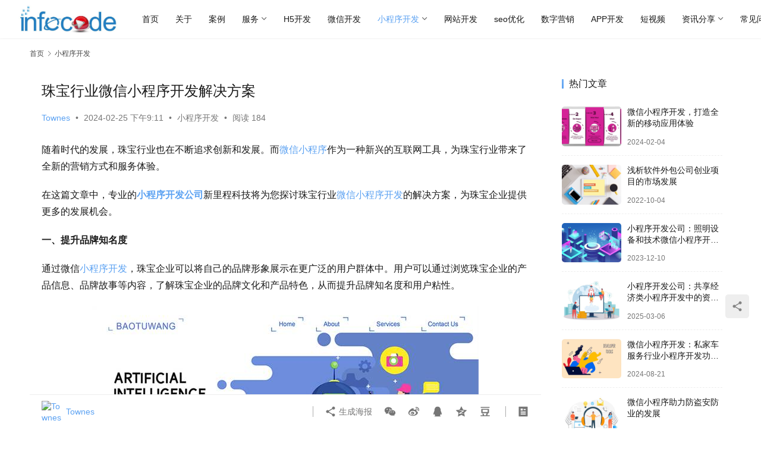

--- FILE ---
content_type: text/html
request_url: https://www.infocoding.cn/wp-content/plugins/magicpost/assets/img/wb_svg.html?v=1.1.3
body_size: 3781
content:
<svg xmlns="http://www.w3.org/2000/svg" aria-hidden="true" overflow="hidden" style="position:absolute;width:0;height:0"><defs><symbol id="wbsico-magicpost-baidu" viewBox="0 0 32 26"><g fill="none" fill-rule="evenodd"><path fill="#06A7FF" d="M7.7 9.85A8.42 8.42 0 0 1 16 0a8.43 8.43 0 0 1 8.29 9.85A7.77 7.77 0 0 1 32 17.64a7.77 7.77 0 0 1-13.28 5.46 1.94 1.94 0 0 1 0-2.72 1.92 1.92 0 0 1 2.8.08 3.92 3.92 0 1 0 .14-5.76l-.07.06-.22.22-.15.15-7.92 7.96A7.77 7.77 0 0 1 0 17.64a7.77 7.77 0 0 1 7.7-7.79zm.06 11.72a3.92 3.92 0 1 0-.02-7.84 3.92 3.92 0 0 0 .02 7.84zm8.23-8.55a4.57 4.57 0 1 0-.01-9.14 4.57 4.57 0 0 0 .01 9.14z"/><path fill="#FF436A" d="m20.53 8.88-.01-.22a1.94 1.94 0 1 1 3.87.25 8.4 8.4 0 0 1-16.8-.25 1.94 1.94 0 1 1 3.88.22 4.56 4.56 0 0 0 9.06 0z"/></g></symbol><symbol id="wbsico-magicpost-aliyun" viewBox="0 0 16 16"><path fill="#446DFF" d="M14.18 9.11a.32.32 0 0 1-.24-.38A6.73 6.73 0 0 0 .89 5.56v.02a7.79 7.79 0 0 0 4.86 9.32A7.84 7.84 0 0 0 15.88 10a.4.4 0 0 0-.13-.43.4.4 0 0 0-.14-.07l-1.44-.39Zm-7.04 3.36a5 5 0 0 1-3.57-6.15 4 4 0 0 1 7.8 1.74.37.37 0 0 0 .27.43l1.36.36a.3.3 0 0 1 .2.4 5.05 5.05 0 0 1-6.06 3.22Z" fill-rule="evenodd"/></symbol><symbol id="wbsico-magicpost-local" viewBox="0 0 24 24"><g fill-rule="evenodd"><path d="M13.5 13.5V0h-3v13.5H6l6 6 6-6z"/><path d="M22.5 24h-21a1.5 1.5 0 0 1-1.49-1.69l1.5-12A1.5 1.5 0 0 1 3.01 9h4.5v3H4.32L3.2 21h17.6l-1.12-9H16.5V9H21c.76 0 1.4.56 1.49 1.31l1.5 12A1.5 1.5 0 0 1 22.5 24"/></g></symbol><symbol id="wbsico-magicpost-confirm" viewBox="0 0 18 18"><path d="M7.88 12.82 4.04 9l1.57-1.57 2.25 2.25 4.5-4.5 1.58 1.57-6.08 6.08zM9 0C4.05 0 0 4.05 0 9s4.05 9 9 9 9-4.05 9-9-4.05-9-9-9z"/></symbol><symbol id="wbsico-magicpost-download" viewBox="0 0 25 18"><path d="M12.7 14.82 7.42 9.53h4.24V5.3h2.11v4.23H18l-5.3 5.3zm8.34-7.32a9 9 0 0 0-17.78.3v.03a5.3 5.3 0 0 0 2 10.17h14.86a5.3 5.3 0 0 0 .95-10.5h-.03z"/></symbol><symbol id="wbsico-magicpost-xunlei" viewBox="0 0 16 15"><g clip-path="url(#clipXuilei)"><path fill="#649BFA" d="M16 8.3A18 18 0 0 0 11 7l.7-1.1-.7.4.7-.7.7-1.5-.6.2.8-.8a13.7 13.7 0 0 1 .6-1.3l-.3.1.6-.5 1-1.6c.3-.3 0-.2 0-.1-3 1.2-5.5 3-7.6 5.2l-1.1-.8a2.8 2.8 0 0 0-2.1-.3c-1 .4-3.3.4-3.6.4-.1 0-.2.2.1.2 1.5 0 3 .3 3.2.5l.2.6v1.5c0 1.4 1 2.4 1.2 2.6 1.2.8 2.5 1.5 3.8 2 .7.2 1.5 1.6 2.4 2.3l-.8-3.2-.5-1.2a5.3 5.3 0 0 0 2-.3l-.4-.2h.9l.8-.2-.3-.2h.7a13 13 0 0 1 .6-.2l-.3-.1h.5a14.1 14.1 0 0 1 1.8-.4z"/></g><defs><clipPath id="clipXuilei"><path fill="#fff" d="M0 0h16v14.3H0z"/></clipPath></defs></symbol><symbol id="wbsico-magicpost-magnet" viewBox="0 0 16 16"><g fill="#0566C7" clip-path="url(#clipMagnet)"><path d="m15.2 8-2.5-2.4-.3-.1h-.3l-5 5.1c-.6.6-1.6.6-2.2 0-.6-.6-.7-1.6 0-2.2l5-5v-.7L7.3.2a.5.5 0 0 0-.7 0l-5 5a6 6 0 0 0 8.5 8.5l5-5 .1-.3-.1-.4zM6 3.2 7.6 5l-.6.6L5.3 4l.7-.7zm6.3 7.7-1.6-1.6.6-.7 1.7 1.6-.7.7z"/><path d="M15.1.2a.5.5 0 0 1 .8.5l-2.4 3.7-.7-1.7-1.6 2.2c-.2.2-.5.2-.7.1a.5.5 0 0 1-.1-.6L13 .7l.7 1.6L15 .2z"/></g><defs><clipPath id="clipMagnet"><path fill="#fff" d="M0 0h16v15.5H0z"/></clipPath></defs></symbol><symbol id="wbsico-magicpost-close" viewBox="0 0 18 18"><path fill-rule="evenodd" d="M17.61.39a1.24 1.24 0 0 0-1.8 0L9 7.2 2.19.39C1.67-.13.9-.13.39.39s-.52 1.28 0 1.8L7.2 9 .39 15.81a1.24 1.24 0 0 0 0 1.8c.25.26.51.39.9.39s.64-.13.9-.39L9 10.8l6.81 6.81c.26.26.65.39.9.39s.65-.13.9-.39c.52-.51.52-1.28 0-1.8L10.8 9l6.81-6.81c.52-.52.52-1.29 0-1.8z"/></symbol><symbol id="wbsico-magicpost-donate" viewBox="0 0 9 18"><path fill-rule="evenodd" d="M5.63 8.1V4.61c.67.23 1.12.9 1.12 1.58S7.2 7.3 7.88 7.3 9 6.86 9 6.2a3.8 3.8 0 0 0-3.38-3.83V1.12C5.63.45 5.17 0 4.5 0S3.37.45 3.37 1.12v1.24A3.8 3.8 0 0 0 0 6.2c0 2.35 1.8 3.25 3.38 3.7v3.49c-.68-.23-1.13-.9-1.13-1.58S1.8 10.7 1.12 10.7 0 11.14 0 11.8a3.8 3.8 0 0 0 3.38 3.83v1.24c0 .67.45 1.12 1.12 1.12s1.13-.45 1.13-1.12v-1.24A3.88 3.88 0 0 0 9 11.8c0-2.36-1.8-3.26-3.38-3.7zM2.25 6.19c0-.79.45-1.35 1.13-1.58v2.93c-.8-.34-1.13-.68-1.13-1.35zm3.38 7.2v-2.93c.78.34 1.12.68 1.12 1.35 0 .79-.45 1.35-1.13 1.58z"/></symbol><symbol id="wbsico-magicpost-like" viewBox="0 0 16 16"><path fill-rule="evenodd" d="M13.3 6H9V2c0-1.5-.8-2-2-2-.3 0-.6.2-.6.5L4 8v8h8.6c1.3 0 2.4-1 2.6-2.3l.8-4.6c.1-.8-.1-1.6-.6-2.1-.5-.7-1.3-1-2.1-1M0 8h2v8H0z"/></symbol><symbol id="wbsico-magicpost-share" viewBox="0 0 14 16"><path fill-rule="evenodd" d="M11 6a3 3 0 1 0-3-2.4l-3 2A3 3 0 0 0 3 5a3 3 0 0 0 0 6 3 3 0 0 0 1.9-.7l3.2 2-.1.7a3 3 0 1 0 3-3 3 3 0 0 0-1.9.7L6 8.7a3 3 0 0 0 0-1.3l3.2-2A3 3 0 0 0 11 6"/></symbol><symbol id="wbsico-magicpost-qq" viewBox="0 0 32 32"><path fill="var(--color1, #00b6f7)" d="M16 0C7.163 0 0 7.163 0 16s7.163 16 16 16 16-7.163 16-16S24.837 0 16 0zm7.09 19.908a11.686 11.686 0 0 1-1.463 2.655l.023-.032a2.17 2.17 0 0 1 1.52 2.029v.002s.06 1.636-3.54 1.523c0 0-2.54-.2-3.3-1.269h-.66c-.76 1.072-3.3 1.269-3.3 1.269-3.6.113-3.54-1.523-3.54-1.523a2.168 2.168 0 0 1 1.505-2.027l.015-.004a11.565 11.565 0 0 1-1.412-2.544l-.028-.079c-2.25 3.639-2.02-.508-2.02-.508a7.824 7.824 0 0 1 2.189-4.06l.001-.001c-.25-2.229.68-2.624.68-2.624.19-6.893 6.12-6.773 6.24-6.769s6.05-.124 6.24 6.769c0 0 .93.395.68 2.623a7.796 7.796 0 0 1 2.181 4.012l.009.05s.23 4.147-2.02.508z"/></symbol><symbol id="wbsico-magicpost-weibo" viewBox="0 0 32 32"><path fill="var(--color2, #e45c62)" d="M14.54 15.879c-3.18.146-5.75 1.851-5.75 3.977s2.57 3.718 5.75 3.569 5.76-2.137 5.76-4.26-2.58-3.432-5.76-3.286zm2.17 5.346a3.715 3.715 0 0 1-4.797.848l.017.009a1.663 1.663 0 0 1-.86-1.432v-.001a3 3 0 0 1 2.823-3.371h.007c3.21-.373 3.78 2.689 2.81 3.946zm-3.67-1.594c-.557.062-.99.516-1.02 1.077v.003a.872.872 0 0 0 1.086.773l-.006.001a1.16 1.16 0 0 0 1.079-1.02l.001-.005a.923.923 0 0 0-1.147-.828l.006-.001zm1.52-.413a.48.48 0 0 0-.139.612l-.001-.003a.372.372 0 0 0 .56.051.492.492 0 0 0 .169-.612l.001.003a.385.385 0 0 0-.59-.052zM16 0C7.163 0 0 7.163 0 16s7.163 16 16 16 16-7.163 16-16S24.837 0 16 0zm7.14 20.574c-1.31 2.786-5.63 4.142-8.84 3.89-3.04-.239-6.96-1.251-7.37-4.937v-.047c0-1.45.534-2.775 1.416-3.789l-.006.007s2.33-3.252 5.04-4.179 3.03.639 3.03 1.562c-.15.784-.42 1.245.6.928 0 0 2.67-1.237 3.77-.14.258.309.415.711.415 1.149 0 .354-.102.685-.279.963l.004-.007s-.36.408.39.554a2.684 2.684 0 0 1 1.823 4.058l.007-.011zm-2.63-7.7a.527.527 0 0 1-.001-1.05h.001a2.362 2.362 0 0 1 2.876 2.926l.004-.017v.056a.53.53 0 0 1-1.05-.083s.52-2.349-1.83-1.83zm5.53 2.81.001.028a.625.625 0 0 1-.745.614l.004.001a.7.7 0 0 1-.76-.684v-.001c.009-.267.064-.518.155-.75l-.005.015a3.38 3.38 0 0 0-.238-2.551l.009.019a4.027 4.027 0 0 0-3.796-1.87l.016-.001c-.197.071-.43.129-.67.164l-.02.002a.768.768 0 0 1-.216-1.499l.005-.001a.502.502 0 0 1 .085-.043l.005-.002a6.58 6.58 0 0 1 2.662-.019l-.042-.007c2.02.473 4.8 2.428 3.55 6.59z"/></symbol><symbol id="wbsico-magicpost-weixin" viewBox="0 0 32 32"><path fill="var(--color3, #68c313)" d="M18.11 15.987a.774.774 0 0 0-.73.755v.001c.043.374.35.663.729.678h.001a.744.744 0 1 0-.005-1.433l.005-.001zm-2.4-3.52a.867.867 0 0 0 .941-.864l-.001-.05v.002l.002-.063a.854.854 0 0 0-.946-.849h.004a.984.984 0 0 0-1.069.909v.003a1.001 1.001 0 0 0 1.073.912h-.003zM16 0C7.163 0 0 7.163 0 16s7.163 16 16 16 16-7.163 16-16S24.837 0 16 0zm-3.02 20.054a8.547 8.547 0 0 1-2.64-.435l.06.017-2.64 1.33.76-2.242c-1.715-1.031-2.865-2.849-2.95-4.941v-.012c0-3.545 3.34-6.256 7.41-6.256 3.59 0 6.8 2.137 7.43 5.161a3.677 3.677 0 0 0-.707-.078H19.7a6.06 6.06 0 0 0-6.28 5.856v.01c.005.558.081 1.096.22 1.608l-.01-.044a5.385 5.385 0 0 1-.545.027l-.11-.001h.005zm10.87 2.554.52 1.877-1.98-1.121c-.657.192-1.424.331-2.213.389l-.037.002c-3.49 0-6.25-2.4-6.25-5.37s2.76-5.37 6.25-5.37c3.32 0 6.29 2.4 6.29 5.37a5.531 5.531 0 0 1-2.557 4.21l-.023.013zm-13.3-11.965a1.027 1.027 0 0 0-1.12.907v.005a1.045 1.045 0 0 0 1.124.911h-.004l.04.001a.9.9 0 0 0 .9-.9v-.014.001l.001-.03a.884.884 0 0 0-.943-.882h.003zm11.65 5.344a.752.752 0 0 0-.73.752v.005a.739.739 0 0 0 .73.678.74.74 0 1 0-.005-1.433l.005-.001z"/></symbol><symbol id="wbsico-magicpost-qzone" viewBox="0 0 18 18"><path fill="var(--color4, #ebbf00)" d="M12.26 7.09H6.01l4.12.7-4.42 3.6h6.7l-3.96-.86 3.81-3.45zM9 0a9 9 0 1 0 9 9 9 9 0 0 0-9-9zm5.85 7.39-2.28 1.94.75 4.88a.31.31 0 0 1-.3.15l-3.97-2.44-3.99 2.44c-.3 0-.33 0-.33-.15l.55-4.88-2.42-2.14-.82-.59h-.23v-.02l.23.03h4.73l.62-1.1L8.9 2.3h.3l1.68 3.22.6 1.09h4.12c.16 0 .16-.1.16.06l-.92.72z"/></symbol><symbol id="wbsico-magicpost-poster" viewBox="0 0 16 16"><path fill-rule="evenodd" d="M14 0a2 2 0 0 1 2 2v12a2 2 0 0 1-2 2H2a2 2 0 0 1-2-2V2C0 .9.9 0 2 0h12zm0 2H2v12h12V2zm-6 9a1 1 0 1 1 0 2 1 1 0 0 1 0-2zm5-8v7H3V3h10z"/></symbol></defs></svg>

--- FILE ---
content_type: text/css
request_url: https://www.infocoding.cn/wp-content/themes/justnews/themer/assets/css/material-icons.css?ver=6.20.0
body_size: 611
content:
@font-face{font-display:swap;font-family:Material Icons;font-style:normal;font-weight:400;src:url(../fonts/material-icons.woff2?v=3) format("woff2"),url(../fonts/material-icons.woff?v=3) format("woff")}.material-icons{display:inline-block;font-family:Material Icons!important;font-size:24px;font-style:normal;font-weight:400;letter-spacing:normal;line-height:1;text-transform:none;white-space:nowrap;word-wrap:normal;direction:ltr;-ms-font-feature-settings:"liga" 1;font-feature-settings:"liga";font-variant-ligatures:discretionary-ligatures;-webkit-font-smoothing:antialiased;-moz-osx-font-smoothing:grayscale}

--- FILE ---
content_type: application/javascript
request_url: https://www.infocoding.cn/wp-content/plugins/magicpost/assets/wbp_magicpost.js?ver=1.1.3
body_size: 19640
content:
(()=>{var t={331:function(t){t.exports=function(){"use strict";var t=function(){},e=Object.prototype.hasOwnProperty,n=Array.prototype.slice;function r(e,n){var r;return"function"==typeof Object.create?r=Object.create(e):(t.prototype=e,r=new t,t.prototype=null),n&&o(!0,r,n),r}function i(t,e,n,i){var a=this;return"string"!=typeof t&&(i=n,n=e,e=t,t=null),"function"!=typeof e&&(i=n,n=e,e=function(){return a.apply(this,arguments)}),o(!1,e,a,i),e.prototype=r(a.prototype,n),e.prototype.constructor=e,e.class_=t||a.class_,e.super_=a,e}function o(t,r,i){for(var o,a,s=0,c=(i=n.call(arguments,2)).length;s<c;s++)for(o in a=i[s])t&&!e.call(a,o)||(r[o]=a[o])}var a=i;function s(){}s.class_="Nevis",s.super_=Object,s.extend=a;var c=s,l=c.extend((function(t,e,n){this.qrious=t,this.element=e,this.element.qrious=t,this.enabled=Boolean(n)}),{draw:function(t){},getElement:function(){return this.enabled||(this.enabled=!0,this.render()),this.element},getModuleSize:function(t){var e=this.qrious,n=e.padding||0,r=Math.floor((e.size-2*n)/t.width);return Math.max(1,r)},getOffset:function(t){var e=this.qrious,n=e.padding;if(null!=n)return n;var r=this.getModuleSize(t),i=Math.floor((e.size-r*t.width)/2);return Math.max(0,i)},render:function(t){this.enabled&&(this.resize(),this.reset(),this.draw(t))},reset:function(){},resize:function(){}}),u=l.extend({draw:function(t){var e,n,r=this.qrious,i=this.getModuleSize(t),o=this.getOffset(t),a=this.element.getContext("2d");for(a.fillStyle=r.foreground,a.globalAlpha=r.foregroundAlpha,e=0;e<t.width;e++)for(n=0;n<t.width;n++)t.buffer[n*t.width+e]&&a.fillRect(i*e+o,i*n+o,i,i)},reset:function(){var t=this.qrious,e=this.element.getContext("2d"),n=t.size;e.lineWidth=1,e.clearRect(0,0,n,n),e.fillStyle=t.background,e.globalAlpha=t.backgroundAlpha,e.fillRect(0,0,n,n)},resize:function(){var t=this.element;t.width=t.height=this.qrious.size}}),d=c.extend(null,{BLOCK:[0,11,15,19,23,27,31,16,18,20,22,24,26,28,20,22,24,24,26,28,28,22,24,24,26,26,28,28,24,24,26,26,26,28,28,24,26,26,26,28,28]}),f=c.extend(null,{BLOCKS:[1,0,19,7,1,0,16,10,1,0,13,13,1,0,9,17,1,0,34,10,1,0,28,16,1,0,22,22,1,0,16,28,1,0,55,15,1,0,44,26,2,0,17,18,2,0,13,22,1,0,80,20,2,0,32,18,2,0,24,26,4,0,9,16,1,0,108,26,2,0,43,24,2,2,15,18,2,2,11,22,2,0,68,18,4,0,27,16,4,0,19,24,4,0,15,28,2,0,78,20,4,0,31,18,2,4,14,18,4,1,13,26,2,0,97,24,2,2,38,22,4,2,18,22,4,2,14,26,2,0,116,30,3,2,36,22,4,4,16,20,4,4,12,24,2,2,68,18,4,1,43,26,6,2,19,24,6,2,15,28,4,0,81,20,1,4,50,30,4,4,22,28,3,8,12,24,2,2,92,24,6,2,36,22,4,6,20,26,7,4,14,28,4,0,107,26,8,1,37,22,8,4,20,24,12,4,11,22,3,1,115,30,4,5,40,24,11,5,16,20,11,5,12,24,5,1,87,22,5,5,41,24,5,7,24,30,11,7,12,24,5,1,98,24,7,3,45,28,15,2,19,24,3,13,15,30,1,5,107,28,10,1,46,28,1,15,22,28,2,17,14,28,5,1,120,30,9,4,43,26,17,1,22,28,2,19,14,28,3,4,113,28,3,11,44,26,17,4,21,26,9,16,13,26,3,5,107,28,3,13,41,26,15,5,24,30,15,10,15,28,4,4,116,28,17,0,42,26,17,6,22,28,19,6,16,30,2,7,111,28,17,0,46,28,7,16,24,30,34,0,13,24,4,5,121,30,4,14,47,28,11,14,24,30,16,14,15,30,6,4,117,30,6,14,45,28,11,16,24,30,30,2,16,30,8,4,106,26,8,13,47,28,7,22,24,30,22,13,15,30,10,2,114,28,19,4,46,28,28,6,22,28,33,4,16,30,8,4,122,30,22,3,45,28,8,26,23,30,12,28,15,30,3,10,117,30,3,23,45,28,4,31,24,30,11,31,15,30,7,7,116,30,21,7,45,28,1,37,23,30,19,26,15,30,5,10,115,30,19,10,47,28,15,25,24,30,23,25,15,30,13,3,115,30,2,29,46,28,42,1,24,30,23,28,15,30,17,0,115,30,10,23,46,28,10,35,24,30,19,35,15,30,17,1,115,30,14,21,46,28,29,19,24,30,11,46,15,30,13,6,115,30,14,23,46,28,44,7,24,30,59,1,16,30,12,7,121,30,12,26,47,28,39,14,24,30,22,41,15,30,6,14,121,30,6,34,47,28,46,10,24,30,2,64,15,30,17,4,122,30,29,14,46,28,49,10,24,30,24,46,15,30,4,18,122,30,13,32,46,28,48,14,24,30,42,32,15,30,20,4,117,30,40,7,47,28,43,22,24,30,10,67,15,30,19,6,118,30,18,31,47,28,34,34,24,30,20,61,15,30],FINAL_FORMAT:[30660,29427,32170,30877,26159,25368,27713,26998,21522,20773,24188,23371,17913,16590,20375,19104,13663,12392,16177,14854,9396,8579,11994,11245,5769,5054,7399,6608,1890,597,3340,2107],LEVELS:{L:1,M:2,Q:3,H:4}}),h=c.extend(null,{EXPONENT:[1,2,4,8,16,32,64,128,29,58,116,232,205,135,19,38,76,152,45,90,180,117,234,201,143,3,6,12,24,48,96,192,157,39,78,156,37,74,148,53,106,212,181,119,238,193,159,35,70,140,5,10,20,40,80,160,93,186,105,210,185,111,222,161,95,190,97,194,153,47,94,188,101,202,137,15,30,60,120,240,253,231,211,187,107,214,177,127,254,225,223,163,91,182,113,226,217,175,67,134,17,34,68,136,13,26,52,104,208,189,103,206,129,31,62,124,248,237,199,147,59,118,236,197,151,51,102,204,133,23,46,92,184,109,218,169,79,158,33,66,132,21,42,84,168,77,154,41,82,164,85,170,73,146,57,114,228,213,183,115,230,209,191,99,198,145,63,126,252,229,215,179,123,246,241,255,227,219,171,75,150,49,98,196,149,55,110,220,165,87,174,65,130,25,50,100,200,141,7,14,28,56,112,224,221,167,83,166,81,162,89,178,121,242,249,239,195,155,43,86,172,69,138,9,18,36,72,144,61,122,244,245,247,243,251,235,203,139,11,22,44,88,176,125,250,233,207,131,27,54,108,216,173,71,142,0],LOG:[255,0,1,25,2,50,26,198,3,223,51,238,27,104,199,75,4,100,224,14,52,141,239,129,28,193,105,248,200,8,76,113,5,138,101,47,225,36,15,33,53,147,142,218,240,18,130,69,29,181,194,125,106,39,249,185,201,154,9,120,77,228,114,166,6,191,139,98,102,221,48,253,226,152,37,179,16,145,34,136,54,208,148,206,143,150,219,189,241,210,19,92,131,56,70,64,30,66,182,163,195,72,126,110,107,58,40,84,250,133,186,61,202,94,155,159,10,21,121,43,78,212,229,172,115,243,167,87,7,112,192,247,140,128,99,13,103,74,222,237,49,197,254,24,227,165,153,119,38,184,180,124,17,68,146,217,35,32,137,46,55,63,209,91,149,188,207,205,144,135,151,178,220,252,190,97,242,86,211,171,20,42,93,158,132,60,57,83,71,109,65,162,31,45,67,216,183,123,164,118,196,23,73,236,127,12,111,246,108,161,59,82,41,157,85,170,251,96,134,177,187,204,62,90,203,89,95,176,156,169,160,81,11,245,22,235,122,117,44,215,79,174,213,233,230,231,173,232,116,214,244,234,168,80,88,175]}),p=c.extend(null,{BLOCK:[3220,1468,2713,1235,3062,1890,2119,1549,2344,2936,1117,2583,1330,2470,1667,2249,2028,3780,481,4011,142,3098,831,3445,592,2517,1776,2234,1951,2827,1070,2660,1345,3177]}),m=c.extend((function(t){var e,n,r,i,o,a=t.value.length;for(this._badness=[],this._level=f.LEVELS[t.level],this._polynomial=[],this._value=t.value,this._version=0,this._stringBuffer=[];this._version<40&&(this._version++,r=4*(this._level-1)+16*(this._version-1),i=f.BLOCKS[r++],o=f.BLOCKS[r++],e=f.BLOCKS[r++],n=f.BLOCKS[r],!(a<=(r=e*(i+o)+o-3+(this._version<=9)))););this._dataBlock=e,this._eccBlock=n,this._neccBlock1=i,this._neccBlock2=o;var s=this.width=17+4*this._version;this.buffer=m._createArray(s*s),this._ecc=m._createArray(e+(e+n)*(i+o)+o),this._mask=m._createArray((s*(s+1)+1)/2),this._insertFinders(),this._insertAlignments(),this.buffer[8+s*(s-8)]=1,this._insertTimingGap(),this._reverseMask(),this._insertTimingRowAndColumn(),this._insertVersion(),this._syncMask(),this._convertBitStream(a),this._calculatePolynomial(),this._appendEccToData(),this._interleaveBlocks(),this._pack(),this._finish()}),{_addAlignment:function(t,e){var n,r=this.buffer,i=this.width;for(r[t+i*e]=1,n=-2;n<2;n++)r[t+n+i*(e-2)]=1,r[t-2+i*(e+n+1)]=1,r[t+2+i*(e+n)]=1,r[t+n+1+i*(e+2)]=1;for(n=0;n<2;n++)this._setMask(t-1,e+n),this._setMask(t+1,e-n),this._setMask(t-n,e-1),this._setMask(t+n,e+1)},_appendData:function(t,e,n,r){var i,o,a,s=this._polynomial,c=this._stringBuffer;for(o=0;o<r;o++)c[n+o]=0;for(o=0;o<e;o++){if(255!==(i=h.LOG[c[t+o]^c[n]]))for(a=1;a<r;a++)c[n+a-1]=c[n+a]^h.EXPONENT[m._modN(i+s[r-a])];else for(a=n;a<n+r;a++)c[a]=c[a+1];c[n+r-1]=255===i?0:h.EXPONENT[m._modN(i+s[0])]}},_appendEccToData:function(){var t,e=0,n=this._dataBlock,r=this._calculateMaxLength(),i=this._eccBlock;for(t=0;t<this._neccBlock1;t++)this._appendData(e,n,r,i),e+=n,r+=i;for(t=0;t<this._neccBlock2;t++)this._appendData(e,n+1,r,i),e+=n+1,r+=i},_applyMask:function(t){var e,n,r,i,o=this.buffer,a=this.width;switch(t){case 0:for(i=0;i<a;i++)for(r=0;r<a;r++)r+i&1||this._isMasked(r,i)||(o[r+i*a]^=1);break;case 1:for(i=0;i<a;i++)for(r=0;r<a;r++)1&i||this._isMasked(r,i)||(o[r+i*a]^=1);break;case 2:for(i=0;i<a;i++)for(e=0,r=0;r<a;r++,e++)3===e&&(e=0),e||this._isMasked(r,i)||(o[r+i*a]^=1);break;case 3:for(n=0,i=0;i<a;i++,n++)for(3===n&&(n=0),e=n,r=0;r<a;r++,e++)3===e&&(e=0),e||this._isMasked(r,i)||(o[r+i*a]^=1);break;case 4:for(i=0;i<a;i++)for(e=0,n=i>>1&1,r=0;r<a;r++,e++)3===e&&(e=0,n=!n),n||this._isMasked(r,i)||(o[r+i*a]^=1);break;case 5:for(n=0,i=0;i<a;i++,n++)for(3===n&&(n=0),e=0,r=0;r<a;r++,e++)3===e&&(e=0),(r&i&1)+!(!e|!n)||this._isMasked(r,i)||(o[r+i*a]^=1);break;case 6:for(n=0,i=0;i<a;i++,n++)for(3===n&&(n=0),e=0,r=0;r<a;r++,e++)3===e&&(e=0),(r&i&1)+(e&&e===n)&1||this._isMasked(r,i)||(o[r+i*a]^=1);break;case 7:for(n=0,i=0;i<a;i++,n++)for(3===n&&(n=0),e=0,r=0;r<a;r++,e++)3===e&&(e=0),(e&&e===n)+(r+i&1)&1||this._isMasked(r,i)||(o[r+i*a]^=1)}},_calculateMaxLength:function(){return this._dataBlock*(this._neccBlock1+this._neccBlock2)+this._neccBlock2},_calculatePolynomial:function(){var t,e,n=this._eccBlock,r=this._polynomial;for(r[0]=1,t=0;t<n;t++){for(r[t+1]=1,e=t;e>0;e--)r[e]=r[e]?r[e-1]^h.EXPONENT[m._modN(h.LOG[r[e]]+t)]:r[e-1];r[0]=h.EXPONENT[m._modN(h.LOG[r[0]]+t)]}for(t=0;t<=n;t++)r[t]=h.LOG[r[t]]},_checkBadness:function(){var t,e,n,r,i,o=0,a=this._badness,s=this.buffer,c=this.width;for(i=0;i<c-1;i++)for(r=0;r<c-1;r++)(s[r+c*i]&&s[r+1+c*i]&&s[r+c*(i+1)]&&s[r+1+c*(i+1)]||!(s[r+c*i]||s[r+1+c*i]||s[r+c*(i+1)]||s[r+1+c*(i+1)]))&&(o+=m.N2);var l=0;for(i=0;i<c;i++){for(n=0,a[0]=0,t=0,r=0;r<c;r++)t===(e=s[r+c*i])?a[n]++:a[++n]=1,l+=(t=e)?1:-1;o+=this._getBadness(n)}l<0&&(l=-l);var u=0,d=l;for(d+=d<<2,d<<=1;d>c*c;)d-=c*c,u++;for(o+=u*m.N4,r=0;r<c;r++){for(n=0,a[0]=0,t=0,i=0;i<c;i++)t===(e=s[r+c*i])?a[n]++:a[++n]=1,t=e;o+=this._getBadness(n)}return o},_convertBitStream:function(t){var e,n,r=this._ecc,i=this._version;for(n=0;n<t;n++)r[n]=this._value.charCodeAt(n);var o=this._stringBuffer=r.slice(),a=this._calculateMaxLength();t>=a-2&&(t=a-2,i>9&&t--);var s=t;if(i>9){for(o[s+2]=0,o[s+3]=0;s--;)e=o[s],o[s+3]|=255&e<<4,o[s+2]=e>>4;o[2]|=255&t<<4,o[1]=t>>4,o[0]=64|t>>12}else{for(o[s+1]=0,o[s+2]=0;s--;)e=o[s],o[s+2]|=255&e<<4,o[s+1]=e>>4;o[1]|=255&t<<4,o[0]=64|t>>4}for(s=t+3-(i<10);s<a;)o[s++]=236,o[s++]=17},_getBadness:function(t){var e,n=0,r=this._badness;for(e=0;e<=t;e++)r[e]>=5&&(n+=m.N1+r[e]-5);for(e=3;e<t-1;e+=2)r[e-2]===r[e+2]&&r[e+2]===r[e-1]&&r[e-1]===r[e+1]&&3*r[e-1]===r[e]&&(0===r[e-3]||e+3>t||3*r[e-3]>=4*r[e]||3*r[e+3]>=4*r[e])&&(n+=m.N3);return n},_finish:function(){var t,e;this._stringBuffer=this.buffer.slice();var n=0,r=3e4;for(e=0;e<8&&(this._applyMask(e),(t=this._checkBadness())<r&&(r=t,n=e),7!==n);e++)this.buffer=this._stringBuffer.slice();n!==e&&this._applyMask(n),r=f.FINAL_FORMAT[n+(this._level-1<<3)];var i=this.buffer,o=this.width;for(e=0;e<8;e++,r>>=1)1&r&&(i[o-1-e+8*o]=1,e<6?i[8+o*e]=1:i[8+o*(e+1)]=1);for(e=0;e<7;e++,r>>=1)1&r&&(i[8+o*(o-7+e)]=1,e?i[6-e+8*o]=1:i[7+8*o]=1)},_interleaveBlocks:function(){var t,e,n=this._dataBlock,r=this._ecc,i=this._eccBlock,o=0,a=this._calculateMaxLength(),s=this._neccBlock1,c=this._neccBlock2,l=this._stringBuffer;for(t=0;t<n;t++){for(e=0;e<s;e++)r[o++]=l[t+e*n];for(e=0;e<c;e++)r[o++]=l[s*n+t+e*(n+1)]}for(e=0;e<c;e++)r[o++]=l[s*n+t+e*(n+1)];for(t=0;t<i;t++)for(e=0;e<s+c;e++)r[o++]=l[a+t+e*i];this._stringBuffer=r},_insertAlignments:function(){var t,e,n,r=this._version,i=this.width;if(r>1)for(t=d.BLOCK[r],n=i-7;;){for(e=i-7;e>t-3&&(this._addAlignment(e,n),!(e<t));)e-=t;if(n<=t+9)break;n-=t,this._addAlignment(6,n),this._addAlignment(n,6)}},_insertFinders:function(){var t,e,n,r,i=this.buffer,o=this.width;for(t=0;t<3;t++){for(e=0,r=0,1===t&&(e=o-7),2===t&&(r=o-7),i[r+3+o*(e+3)]=1,n=0;n<6;n++)i[r+n+o*e]=1,i[r+o*(e+n+1)]=1,i[r+6+o*(e+n)]=1,i[r+n+1+o*(e+6)]=1;for(n=1;n<5;n++)this._setMask(r+n,e+1),this._setMask(r+1,e+n+1),this._setMask(r+5,e+n),this._setMask(r+n+1,e+5);for(n=2;n<4;n++)i[r+n+o*(e+2)]=1,i[r+2+o*(e+n+1)]=1,i[r+4+o*(e+n)]=1,i[r+n+1+o*(e+4)]=1}},_insertTimingGap:function(){var t,e,n=this.width;for(e=0;e<7;e++)this._setMask(7,e),this._setMask(n-8,e),this._setMask(7,e+n-7);for(t=0;t<8;t++)this._setMask(t,7),this._setMask(t+n-8,7),this._setMask(t,n-8)},_insertTimingRowAndColumn:function(){var t,e=this.buffer,n=this.width;for(t=0;t<n-14;t++)1&t?(this._setMask(8+t,6),this._setMask(6,8+t)):(e[8+t+6*n]=1,e[6+n*(8+t)]=1)},_insertVersion:function(){var t,e,n,r,i=this.buffer,o=this._version,a=this.width;if(o>6)for(t=p.BLOCK[o-7],e=17,n=0;n<6;n++)for(r=0;r<3;r++,e--)1&(e>11?o>>e-12:t>>e)?(i[5-n+a*(2-r+a-11)]=1,i[2-r+a-11+a*(5-n)]=1):(this._setMask(5-n,2-r+a-11),this._setMask(2-r+a-11,5-n))},_isMasked:function(t,e){var n=m._getMaskBit(t,e);return 1===this._mask[n]},_pack:function(){var t,e,n,r=1,i=1,o=this.width,a=o-1,s=o-1,c=(this._dataBlock+this._eccBlock)*(this._neccBlock1+this._neccBlock2)+this._neccBlock2;for(e=0;e<c;e++)for(t=this._stringBuffer[e],n=0;n<8;n++,t<<=1){128&t&&(this.buffer[a+o*s]=1);do{i?a--:(a++,r?0!==s?s--:(r=!r,6==(a-=2)&&(a--,s=9)):s!==o-1?s++:(r=!r,6==(a-=2)&&(a--,s-=8))),i=!i}while(this._isMasked(a,s))}},_reverseMask:function(){var t,e,n=this.width;for(t=0;t<9;t++)this._setMask(t,8);for(t=0;t<8;t++)this._setMask(t+n-8,8),this._setMask(8,t);for(e=0;e<7;e++)this._setMask(8,e+n-7)},_setMask:function(t,e){var n=m._getMaskBit(t,e);this._mask[n]=1},_syncMask:function(){var t,e,n=this.width;for(e=0;e<n;e++)for(t=0;t<=e;t++)this.buffer[t+n*e]&&this._setMask(t,e)}},{_createArray:function(t){var e,n=[];for(e=0;e<t;e++)n[e]=0;return n},_getMaskBit:function(t,e){var n;return t>e&&(n=t,t=e,e=n),n=e,n+=e*e,n>>=1,n+=t},_modN:function(t){for(;t>=255;)t=((t-=255)>>8)+(255&t);return t},N1:3,N2:3,N3:40,N4:10}),v=m,g=l.extend({draw:function(){this.element.src=this.qrious.toDataURL()},reset:function(){this.element.src=""},resize:function(){var t=this.element;t.width=t.height=this.qrious.size}}),w=c.extend((function(t,e,n,r){this.name=t,this.modifiable=Boolean(e),this.defaultValue=n,this._valueTransformer=r}),{transform:function(t){var e=this._valueTransformer;return"function"==typeof e?e(t,this):t}}),_=c.extend(null,{abs:function(t){return null!=t?Math.abs(t):null},hasOwn:function(t,e){return Object.prototype.hasOwnProperty.call(t,e)},noop:function(){},toUpperCase:function(t){return null!=t?t.toUpperCase():null}}),b=c.extend((function(t){this.options={},t.forEach((function(t){this.options[t.name]=t}),this)}),{exists:function(t){return null!=this.options[t]},get:function(t,e){return b._get(this.options[t],e)},getAll:function(t){var e,n=this.options,r={};for(e in n)_.hasOwn(n,e)&&(r[e]=b._get(n[e],t));return r},init:function(t,e,n){var r,i;for(r in"function"!=typeof n&&(n=_.noop),this.options)_.hasOwn(this.options,r)&&(i=this.options[r],b._set(i,i.defaultValue,e),b._createAccessor(i,e,n));this._setAll(t,e,!0)},set:function(t,e,n){return this._set(t,e,n)},setAll:function(t,e){return this._setAll(t,e)},_set:function(t,e,n,r){var i=this.options[t];if(!i)throw new Error("Invalid option: "+t);if(!i.modifiable&&!r)throw new Error("Option cannot be modified: "+t);return b._set(i,e,n)},_setAll:function(t,e,n){if(!t)return!1;var r,i=!1;for(r in t)_.hasOwn(t,r)&&this._set(r,t[r],e,n)&&(i=!0);return i}},{_createAccessor:function(t,e,n){var r={get:function(){return b._get(t,e)}};t.modifiable&&(r.set=function(r){b._set(t,r,e)&&n(r,t)}),Object.defineProperty(e,t.name,r)},_get:function(t,e){return e["_"+t.name]},_set:function(t,e,n){var r="_"+t.name,i=n[r],o=t.transform(null!=e?e:t.defaultValue);return n[r]=o,o!==i}}),y=b,k=c.extend((function(){this._services={}}),{getService:function(t){var e=this._services[t];if(!e)throw new Error("Service is not being managed with name: "+t);return e},setService:function(t,e){if(this._services[t])throw new Error("Service is already managed with name: "+t);e&&(this._services[t]=e)}}),x=new y([new w("background",!0,"white"),new w("backgroundAlpha",!0,1,_.abs),new w("element"),new w("foreground",!0,"black"),new w("foregroundAlpha",!0,1,_.abs),new w("level",!0,"L",_.toUpperCase),new w("mime",!0,"image/png"),new w("padding",!0,null,_.abs),new w("size",!0,100,_.abs),new w("value",!0,"")]),S=new k,L=c.extend((function(t){x.init(t,this,this.update.bind(this));var e=x.get("element",this),n=S.getService("element"),r=e&&n.isCanvas(e)?e:n.createCanvas(),i=e&&n.isImage(e)?e:n.createImage();this._canvasRenderer=new u(this,r,!0),this._imageRenderer=new g(this,i,i===e),this.update()}),{get:function(){return x.getAll(this)},set:function(t){x.setAll(t,this)&&this.update()},toDataURL:function(t){return this.canvas.toDataURL(t||this.mime)},update:function(){var t=new v({level:this.level,value:this.value});this._canvasRenderer.render(t),this._imageRenderer.render(t)}},{use:function(t){S.setService(t.getName(),t)}});Object.defineProperties(L.prototype,{canvas:{get:function(){return this._canvasRenderer.getElement()}},image:{get:function(){return this._imageRenderer.getElement()}}});var O=L,M=c.extend({getName:function(){}}).extend({createCanvas:function(){},createImage:function(){},getName:function(){return"element"},isCanvas:function(t){},isImage:function(t){}}).extend({createCanvas:function(){return document.createElement("canvas")},createImage:function(){return document.createElement("img")},isCanvas:function(t){return t instanceof HTMLCanvasElement},isImage:function(t){return t instanceof HTMLImageElement}});return O.use(new M),O}()}},e={};function n(r){var i=e[r];if(void 0!==i)return i.exports;var o=e[r]={exports:{}};return t[r].call(o.exports,o,o.exports,n),o.exports}n.n=t=>{var e=t&&t.__esModule?()=>t.default:()=>t;return n.d(e,{a:e}),e},n.d=(t,e)=>{for(var r in e)n.o(e,r)&&!n.o(t,r)&&Object.defineProperty(t,r,{enumerable:!0,get:e[r]})},n.o=(t,e)=>Object.prototype.hasOwnProperty.call(t,e),(()=>{"use strict";function t(t,e){(null==e||e>t.length)&&(e=t.length);for(var n=0,r=new Array(e);n<e;n++)r[n]=t[n];return r}function e(e,n){if(e){if("string"==typeof e)return t(e,n);var r=Object.prototype.toString.call(e).slice(8,-1);return"Object"===r&&e.constructor&&(r=e.constructor.name),"Map"===r||"Set"===r?Array.from(e):"Arguments"===r||/^(?:Ui|I)nt(?:8|16|32)(?:Clamped)?Array$/.test(r)?t(e,n):void 0}}function r(n){return function(e){if(Array.isArray(e))return t(e)}(n)||function(t){if("undefined"!=typeof Symbol&&null!=t[Symbol.iterator]||null!=t["@@iterator"])return Array.from(t)}(n)||e(n)||function(){throw new TypeError("Invalid attempt to spread non-iterable instance.\nIn order to be iterable, non-array objects must have a [Symbol.iterator]() method.")}()}function i(t,e,n,r,i,o,a){try{var s=t[o](a),c=s.value}catch(t){return void n(t)}s.done?e(c):Promise.resolve(c).then(r,i)}function o(t){return function(){var e=this,n=arguments;return new Promise((function(r,o){var a=t.apply(e,n);function s(t){i(a,r,o,s,c,"next",t)}function c(t){i(a,r,o,s,c,"throw",t)}s(void 0)}))}}function a(t,n){return function(t){if(Array.isArray(t))return t}(t)||function(t,e){var n=null==t?null:"undefined"!=typeof Symbol&&t[Symbol.iterator]||t["@@iterator"];if(null!=n){var r,i,o,a,s=[],c=!0,l=!1;try{if(o=(n=n.call(t)).next,0===e){if(Object(n)!==n)return;c=!1}else for(;!(c=(r=o.call(n)).done)&&(s.push(r.value),s.length!==e);c=!0);}catch(t){l=!0,i=t}finally{try{if(!c&&null!=n.return&&(a=n.return(),Object(a)!==a))return}finally{if(l)throw i}}return s}}(t,n)||e(t,n)||function(){throw new TypeError("Invalid attempt to destructure non-iterable instance.\nIn order to be iterable, non-array objects must have a [Symbol.iterator]() method.")}()}function s(t){return s="function"==typeof Symbol&&"symbol"==typeof Symbol.iterator?function(t){return typeof t}:function(t){return t&&"function"==typeof Symbol&&t.constructor===Symbol&&t!==Symbol.prototype?"symbol":typeof t},s(t)}function c(){c=function(){return t};var t={},e=Object.prototype,n=e.hasOwnProperty,r=Object.defineProperty||function(t,e,n){t[e]=n.value},i="function"==typeof Symbol?Symbol:{},o=i.iterator||"@@iterator",a=i.asyncIterator||"@@asyncIterator",l=i.toStringTag||"@@toStringTag";function u(t,e,n){return Object.defineProperty(t,e,{value:n,enumerable:!0,configurable:!0,writable:!0}),t[e]}try{u({},"")}catch(t){u=function(t,e,n){return t[e]=n}}function d(t,e,n,i){var o=e&&e.prototype instanceof p?e:p,a=Object.create(o.prototype),s=new M(i||[]);return r(a,"_invoke",{value:x(t,n,s)}),a}function f(t,e,n){try{return{type:"normal",arg:t.call(e,n)}}catch(t){return{type:"throw",arg:t}}}t.wrap=d;var h={};function p(){}function m(){}function v(){}var g={};u(g,o,(function(){return this}));var w=Object.getPrototypeOf,_=w&&w(w(q([])));_&&_!==e&&n.call(_,o)&&(g=_);var b=v.prototype=p.prototype=Object.create(g);function y(t){["next","throw","return"].forEach((function(e){u(t,e,(function(t){return this._invoke(e,t)}))}))}function k(t,e){function i(r,o,a,c){var l=f(t[r],t,o);if("throw"!==l.type){var u=l.arg,d=u.value;return d&&"object"==s(d)&&n.call(d,"__await")?e.resolve(d.__await).then((function(t){i("next",t,a,c)}),(function(t){i("throw",t,a,c)})):e.resolve(d).then((function(t){u.value=t,a(u)}),(function(t){return i("throw",t,a,c)}))}c(l.arg)}var o;r(this,"_invoke",{value:function(t,n){function r(){return new e((function(e,r){i(t,n,e,r)}))}return o=o?o.then(r,r):r()}})}function x(t,e,n){var r="suspendedStart";return function(i,o){if("executing"===r)throw new Error("Generator is already running");if("completed"===r){if("throw"===i)throw o;return A()}for(n.method=i,n.arg=o;;){var a=n.delegate;if(a){var s=S(a,n);if(s){if(s===h)continue;return s}}if("next"===n.method)n.sent=n._sent=n.arg;else if("throw"===n.method){if("suspendedStart"===r)throw r="completed",n.arg;n.dispatchException(n.arg)}else"return"===n.method&&n.abrupt("return",n.arg);r="executing";var c=f(t,e,n);if("normal"===c.type){if(r=n.done?"completed":"suspendedYield",c.arg===h)continue;return{value:c.arg,done:n.done}}"throw"===c.type&&(r="completed",n.method="throw",n.arg=c.arg)}}}function S(t,e){var n=e.method,r=t.iterator[n];if(void 0===r)return e.delegate=null,"throw"===n&&t.iterator.return&&(e.method="return",e.arg=void 0,S(t,e),"throw"===e.method)||"return"!==n&&(e.method="throw",e.arg=new TypeError("The iterator does not provide a '"+n+"' method")),h;var i=f(r,t.iterator,e.arg);if("throw"===i.type)return e.method="throw",e.arg=i.arg,e.delegate=null,h;var o=i.arg;return o?o.done?(e[t.resultName]=o.value,e.next=t.nextLoc,"return"!==e.method&&(e.method="next",e.arg=void 0),e.delegate=null,h):o:(e.method="throw",e.arg=new TypeError("iterator result is not an object"),e.delegate=null,h)}function L(t){var e={tryLoc:t[0]};1 in t&&(e.catchLoc=t[1]),2 in t&&(e.finallyLoc=t[2],e.afterLoc=t[3]),this.tryEntries.push(e)}function O(t){var e=t.completion||{};e.type="normal",delete e.arg,t.completion=e}function M(t){this.tryEntries=[{tryLoc:"root"}],t.forEach(L,this),this.reset(!0)}function q(t){if(t){var e=t[o];if(e)return e.call(t);if("function"==typeof t.next)return t;if(!isNaN(t.length)){var r=-1,i=function e(){for(;++r<t.length;)if(n.call(t,r))return e.value=t[r],e.done=!1,e;return e.value=void 0,e.done=!0,e};return i.next=i}}return{next:A}}function A(){return{value:void 0,done:!0}}return m.prototype=v,r(b,"constructor",{value:v,configurable:!0}),r(v,"constructor",{value:m,configurable:!0}),m.displayName=u(v,l,"GeneratorFunction"),t.isGeneratorFunction=function(t){var e="function"==typeof t&&t.constructor;return!!e&&(e===m||"GeneratorFunction"===(e.displayName||e.name))},t.mark=function(t){return Object.setPrototypeOf?Object.setPrototypeOf(t,v):(t.__proto__=v,u(t,l,"GeneratorFunction")),t.prototype=Object.create(b),t},t.awrap=function(t){return{__await:t}},y(k.prototype),u(k.prototype,a,(function(){return this})),t.AsyncIterator=k,t.async=function(e,n,r,i,o){void 0===o&&(o=Promise);var a=new k(d(e,n,r,i),o);return t.isGeneratorFunction(n)?a:a.next().then((function(t){return t.done?t.value:a.next()}))},y(b),u(b,l,"Generator"),u(b,o,(function(){return this})),u(b,"toString",(function(){return"[object Generator]"})),t.keys=function(t){var e=Object(t),n=[];for(var r in e)n.push(r);return n.reverse(),function t(){for(;n.length;){var r=n.pop();if(r in e)return t.value=r,t.done=!1,t}return t.done=!0,t}},t.values=q,M.prototype={constructor:M,reset:function(t){if(this.prev=0,this.next=0,this.sent=this._sent=void 0,this.done=!1,this.delegate=null,this.method="next",this.arg=void 0,this.tryEntries.forEach(O),!t)for(var e in this)"t"===e.charAt(0)&&n.call(this,e)&&!isNaN(+e.slice(1))&&(this[e]=void 0)},stop:function(){this.done=!0;var t=this.tryEntries[0].completion;if("throw"===t.type)throw t.arg;return this.rval},dispatchException:function(t){if(this.done)throw t;var e=this;function r(n,r){return a.type="throw",a.arg=t,e.next=n,r&&(e.method="next",e.arg=void 0),!!r}for(var i=this.tryEntries.length-1;i>=0;--i){var o=this.tryEntries[i],a=o.completion;if("root"===o.tryLoc)return r("end");if(o.tryLoc<=this.prev){var s=n.call(o,"catchLoc"),c=n.call(o,"finallyLoc");if(s&&c){if(this.prev<o.catchLoc)return r(o.catchLoc,!0);if(this.prev<o.finallyLoc)return r(o.finallyLoc)}else if(s){if(this.prev<o.catchLoc)return r(o.catchLoc,!0)}else{if(!c)throw new Error("try statement without catch or finally");if(this.prev<o.finallyLoc)return r(o.finallyLoc)}}}},abrupt:function(t,e){for(var r=this.tryEntries.length-1;r>=0;--r){var i=this.tryEntries[r];if(i.tryLoc<=this.prev&&n.call(i,"finallyLoc")&&this.prev<i.finallyLoc){var o=i;break}}o&&("break"===t||"continue"===t)&&o.tryLoc<=e&&e<=o.finallyLoc&&(o=null);var a=o?o.completion:{};return a.type=t,a.arg=e,o?(this.method="next",this.next=o.finallyLoc,h):this.complete(a)},complete:function(t,e){if("throw"===t.type)throw t.arg;return"break"===t.type||"continue"===t.type?this.next=t.arg:"return"===t.type?(this.rval=this.arg=t.arg,this.method="return",this.next="end"):"normal"===t.type&&e&&(this.next=e),h},finish:function(t){for(var e=this.tryEntries.length-1;e>=0;--e){var n=this.tryEntries[e];if(n.finallyLoc===t)return this.complete(n.completion,n.afterLoc),O(n),h}},catch:function(t){for(var e=this.tryEntries.length-1;e>=0;--e){var n=this.tryEntries[e];if(n.tryLoc===t){var r=n.completion;if("throw"===r.type){var i=r.arg;O(n)}return i}}throw new Error("illegal catch attempt")},delegateYield:function(t,e,n){return this.delegate={iterator:q(t),resultName:e,nextLoc:n},"next"===this.method&&(this.arg=void 0),h}},t}var l={stringify:function(t){if("object"!=s(t))return"";var e=[];return Object.entries(t).forEach((function(t){var n=a(t,2),r=n[0],i=n[1];e.push("".concat(r,"=").concat(i))})),e.join("&")},getData:function(t){return o(c().mark((function e(){var n,r;return c().wrap((function(e){for(;;)switch(e.prev=e.next){case 0:return n={method:"POST",headers:{"Content-Type":"application/x-www-form-urlencoded"},body:l.stringify(t)},e.prev=1,e.next=4,fetch(wb_magicpost_cnf.ajax_url,n);case 4:return r=e.sent,e.abrupt("return",r.json());case 8:e.prev=8,e.t0=e.catch(1),Promise.reject(e.t0);case 11:case"end":return e.stop()}}),e,null,[[1,8]])})))()},saveData:function(t){return o(c().mark((function e(){var n,r;return c().wrap((function(e){for(;;)switch(e.prev=e.next){case 0:return n={method:"POST",headers:{"Content-Type":"application/x-www-form-urlencoded"},body:l.stringify(t)},e.prev=1,e.next=4,fetch(wb_magicpost_cnf.ajax_url,n);case 4:return r=e.sent,e.abrupt("return",r.json());case 8:e.prev=8,e.t0=e.catch(1),Promise.reject(e.t0);case 11:case"end":return e.stop()}}),e,null,[[1,8]])})))()},getText:function(t){return o(c().mark((function e(){var n,r;return c().wrap((function(e){for(;;)switch(e.prev=e.next){case 0:return n={method:"POST",headers:{"Content-Type":"application/x-www-form-urlencoded"},body:l.stringify(t)},e.prev=1,e.next=4,fetch(wb_magicpost_cnf.ajax_url,n);case 4:return r=e.sent,e.abrupt("return",r.text());case 8:e.prev=8,e.t0=e.catch(1),Promise.reject(e.t0);case 11:case"end":return e.stop()}}),e,null,[[1,8]])})))()},getLocalStorage:function(t){var e=arguments.length>1&&void 0!==arguments[1]&&arguments[1],n=localStorage.getItem(t);if(!n)return!1;try{return e?JSON.parse(n):JSON.parse(n).data}catch(e){localStorage.removeItem(t)}},setLocalStorage:function(t,e){var n={ver:(new Date).getTime(),data:e},r=JSON.stringify(n);localStorage.setItem(t,r)},on:function(){for(var t=arguments.length,e=new Array(t),n=0;n<t;n++)e[n]=arguments[n];var i=e;3===i.length&&(i=[[document.documentElement]].concat(r(i))),"String"===i[0].constructor.name?i[0]=r(document.querySelectorAll(i[0])):i[0].forEach?i[0]=r(i[0]):i[0]=[i[0]],"String"!==i[2].constructor.name&&(i[2].forEach?i[2]=r(i[2]):i[2]=[i[2]]);var o=a(i,4),s=o[0],c=o[1],l=o[2],u=o[3],d=c.split(" "),f=function(t){var e;"String"===l.constructor.name?e=t.target.closest(l):e=a(l.filter((function(e){return e===t.target||e.contains(t.target)})),1)[0];e&&(t.relatedElements=s,u.call(e,t,e))};return s.forEach((function(t){d.forEach((function(e){t.addEventListener(e,f,!0)}))})),f},closest:function(t,e){for(var n=t.matches||t.webkitMatchesSelector||t.mozMatchesSelector||t.msMatchesSelector;t&&!n.call(t,e);)t=t.parentElement;return t}},u=(l.on,l.setLocalStorage,l.getLocalStorage,l.closest,document),d="getElementsByClassName",f=function(t){return u.querySelectorAll(t)},h="OK",p="Cancel",m=["dialog","toast","loading","iframe"],v={type:0,mask:!0,maskClose:!0,closebtn:!0,whenBtnClickClose:!0,fixed:!0,anim:"def"},g={extend:function(t,e){var n="object"==typeof e?JSON.parse(JSON.stringify(e)):JSON.parse(JSON.stringify(v));for(var r in t)n[r]=t[r];return n},timer:{},end:{},touch:function(t,e){t.addEventListener("click",(function(t){e.call(this,t)}),!1)}},w=0,_=["wbui"],b=function(t){this.config=g.extend(t),this.view()};b.prototype.view=function(){var t=this,e=t.config,n=u.createElement("div"),r="object"==typeof e.content,i="string"==typeof e.type?e.type:_[0]+"-"+m[e.type||0];t.id=n.id=_[0]+w,n.setAttribute("class",_[0]+" "+i),n.setAttribute("index",w);var o,a,s=(o="object"==typeof e.title,e.title?'<h3 class="wbui-title'+(o?" "+e.title[1]:"")+'">'+(o?e.title[0]:e.title)+"</h3>":""),c=(a="object"==typeof e.closebtn,e.closebtn?'<a class="wbui-close'+(a?" "+e.closetype[1]:"")+'"><i></i></a>':""),l=function(){"string"==typeof e.btn&&(e.btn=[e.btn]);var t,n=(e.btn||[]).length;return 0!==n&&e.btn?(t='<span yes type="1">'+e.btn[0]+"</span>",2===n&&(t='<span no type="0">'+e.btn[1]+"</span>"+t),'<div class="wbui-btn">'+t+"</div>"):""}();if(e.fixed||(e.top=e.hasOwnProperty("top")?e.top:100,e.style=e.style||"",e.style+=" top:"+(u.body.scrollTop+e.top)+"px"),2===e.type&&(e.content='<i></i><i class="wbui-load"></i><i></i><p>'+(e.content||"")+"</p>"),3===e.type){e.content=r?e.content:[e.content||"","auto"];e.content='<iframe scrolling="'+(e.content[1]||"auto")+'" allowtransparency="true" id="'+m[3]+w+'" name="'+m[3]+w+'" onload="this.className=\'\';" class="wbui-load" frameborder="0" src="'+e.content[0]+'"></iframe>'}if(e.skin&&(e.anim="fade"),"msg"===e.skin&&(e.mask=e.closebtn=!1,e.time=2),n.innerHTML=(e.mask?"<div "+("string"==typeof e.mask?'style="'+e.mask+'"':"")+' class="wbui-mask"></div>':"")+'<div class="wbui-main" '+(e.fixed?"":'style="position:static;"')+'><div class="wbui-section"><div class="wbui-child '+(e.skin?"wbui-"+e.skin+" ":"")+(e.className?e.className:"")+" "+(e.anim?"wbui-anim-"+e.anim:"")+'" '+(e.style?'style="'+e.style+'"':"")+">"+s+'<div class="wbui-cont">'+e.content+"</div>"+l+(e.closebtn?c:"")+"</div></div></div>",!e.type||2===e.type){var h=u[d](_[0]+m[e.type]);h.length>=1&&y.close(h[0].getAttribute("index"))}document.body.appendChild(n);var p=t.elem=f("#"+t.id)[0];e.success&&e.success(p),t.index=w++,t.action(e,p)},b.prototype.action=function(t,e){var n=this;t.time&&(g.timer[n.index]=setTimeout((function(){y.close(n.index)}),1e3*t.time));var r=function(){0==this.getAttribute("type")?(t.no&&t.no(),y.close(n.index)):(t.yes&&t.yes(n.index),t.whenBtnClickClose&&y.close(n.index))};if(t.btn)for(var i=e[d]("wbui-btn")[0].children,o=i.length,a=0;a<o;a++)g.touch(i[a],r);if(t.mask&&t.maskClose){var s=e[d]("wbui-mask")[0];g.touch(s,(function(){y.close(n.index,t.end)}))}if(t.closebtn){var c=e[d]("wbui-close")[0];g.touch(c,(function(){y.close(n.index,t.end)}))}t.end&&(g.end[n.index]=t.end)};const y={v:"1.0.5",index:w,open:function(t){return new b(t||{}).index},alert:function(t,e){var n="function"==typeof e,r=g.extend({content:t,btn:h});return r=n?g.extend({yes:e},r):g.extend(e,r),y.open(r)},confirm:function(t,e,n,r){var i="function"==typeof e,o=g.extend({content:t,btn:[h,p]});return o=i?g.extend({yes:e,no:n},o):g.extend(e,o),y.open(o)},toast:function(t,e){var n="function"==typeof e,r=g.extend({type:1,content:t,mask:0,closebtn:0,time:2});return r=n?g.extend({end:e},r):g.extend(e,r),y.open(r)},loading:function(t){var e="function"==typeof t,n=g.extend({type:2,content:0,mask:0,maskClose:0,closebtn:0});return n=e?g.extend({end:t},n):g.extend(t,n),y.open(n)},iframe:function(t,e,n,r){var i="function"==typeof e,o=g.extend({type:3,content:t,mask:0});return o=i?g.extend({yes:e,no:n},o):g.extend(e,o),y.open(o)},close:function(t){var e=f("#"+_[0]+t)[0];e&&(e.innerHTML="",u.body.removeChild(e),clearTimeout(g.timer[t]),delete g.timer[t],"function"==typeof g.end[t]&&g.end[t](),delete g.end[t])},closeAll:function(){for(var t=u[d](_[0]),e=0,n=t.length;e<n;e++)y.close(0|t[0].getAttribute("index"))}};var k={sct:0,st:0,init:function(){var t=this;if(void 0!==window.wb_magicpost_cnf&&0!=wb_magicpost_cnf.dl_switch){var e=document.querySelector("#J_downloadBar");e&&window.addEventListener("scroll",(function(){clearTimeout(t.sct),t.sct=setTimeout((function(){t.st=document.documentElement.scrollTop,e.classList[t.st>200?"add":"remove"]("sb-active")}),200)})),l.on("click",".j-wbdlbtn-magicpost",(function(e,n){t.popupDialog(n)}))}},rendPop:function(t,e){return'<div class="wbdl-main" id="J_ppoDownloadMP">\n      <div class="dl-info">\n        <svg class="wb-icon wbsico-magicpost-confirm"><use xlink:href="#wbsico-magicpost-confirm"></use></svg>\n        <span>密码</span>\n        <b class="dl-psw">'.concat(e,'</b><span>已复制</span>\n      </div>\n      <a class="wb-btn wb-btn-outlined wb-btn-download j-copy-psw" href="').concat(t,'" data-clipboard-text="').concat(e,'" target="_blank" rel="nofollow">\n        <svg class="wb-icon-magicpost wbsico-magicpost-download"><use xlink:href="#wbsico-magicpost-download"></use></svg>\n        <span>前往下载页面</span>\n      </a>\n    </div>\n    <div class="info-for-sp">\n      <span>低版本浏览器需手动复制密码再前往下载页面下载，谢谢</span>\n    </div>')},popupDialog:function(t){var e=this,n=t.dataset.pid,r=t.dataset.rid,i=document.querySelector("#WBDL_PSW");if(t.dataset["dl-url"]){var o=t.dataset["dl-url"],a=t.dataset["dl-pwd"],s=e.rendPop(o,a);return a?(i.value=a,i.select(),document.execCommand("Copy"),y.open({content:s,type:"wbdl-dialog"})):window.open(o,"_blank"),!1}l.getData({action:"wb_mpdl_front",pid:n,rid:r}).then((function(n){switch(n.code){case 0:var r=n.data.url,o=n.data.pwd;if(""===r){y.alert("下载异常，请联系网站管理员修正下载链接");break}if(t.setAttribute("dl-url",r),t.setAttribute("dl-pwd",o),o){var a=e.rendPop(r,o);i.value=o,i.select(),document.execCommand("Copy"),y.open({content:a,type:"wbdl-dialog"})}else{t.setAttribute("href",r);var s=window.open(r);null!=s&&void 0!==s||y.open({content:'<div class="dl-info">浏览器拦截了跳转，请重试。\n                  <br><br>\n                  <a class="wb-btn wb-btn-outlined wb-btn-download" href="'.concat(r,'" target="_blank" rel="nofollow">\n                    <svg class="wb-icon-magicpost wbsico-magicpost-download"><use xlink:href="#wbsico-magicpost-download"></use></svg><span>去下载</span>\n                  </a>\n                </div>'),type:"wbdl-dialog"})}document.querySelector(".j-wbdl-count")&&void 0!==n.data.post_downs&&(document.querySelector(".j-wbdl-count").innerHTML=n.data.post_downs);break;case 1:default:y.alert("下载异常，请联系网站管理员");break;case 2:y.alert("请先登录，谢谢");break;case 3:y.toast("请先留下您的评论，谢谢")}return!1}))}},x=n(331),S=n.n(x),L={dwqr_cnf:{},shareData:{},init:function(){if(void 0!==window.wb_magicpost_cnf&&0!=wb_magicpost_cnf.share_switch){var t=this;t.getCnf();var e=document.querySelector(".wbp-dwqr-sticky");e&&e.parentNode.classList.add("wbp-dwqr-wp"),document.querySelector(".j-dwqr-social-btn")&&l.on("click",".j-dwqr-social-btn",(function(){l.getData({action:"dwqr_ajax",do:"get_social_items",pid:t.dwqr_cnf.pid}).then((function(e){t.shareData=e.data,y.open({title:"分享到...",content:e.html,className:"wbui-dwqr-share",success:function(){l.on("click",".share-logo-magicpost",(function(e,n){t.doSocialShare(n),e.stopPropagation()}))}})}))}));var n=document.querySelector(".j-dwqr-like-btn");n&&t.doLike(n),document.querySelector(".j-dwqr-poster-btn")&&l.on("click",".j-dwqr-poster-btn",(function(e){t.doPoster(),e.stopPropagation()})),document.querySelector(".j-dwqr-donate-btn")&&l.on("click",".j-dwqr-donate-btn",(function(){t.doDonate()}))}},getCnf:function(t){var e=this;e.dwqr_cnf=wb_magicpost_cnf,l.getData({action:"dwqr_ajax",do:"get_cnf"}).then((function(n){e.dwqr_cnf=Object.assign(n.data,e.dwqr_cnf),t&&t()}))},doLike:function(t){var e=t||document.querySelector(".wb-btn-like"),n=this.dwqr_cnf.uid,r=this.dwqr_cnf.pid,i=n?"WB_MAGICPOST_LOCAL_DATA_"+n:"WB_MAGICPOST_LOCAL_DATA_VISITOR",o=l.getLocalStorage(i)||{};o&&void 0===o.post_liked_items&&(o.post_liked_items=[]);var a=o.post_liked_items;if(a.indexOf(r)>-1){var s=e.dataset.count;[].forEach.call(document.querySelectorAll(".j-dwqr-like-btn"),(function(t){var e=t.querySelector(".like-count");t.classList.add("active"),e&&(e.innerHTML="已赞("+s+")")}))}l.on("click",".j-dwqr-like-btn",(function(t,e){e.classList.contains("active")||l.saveData({action:"dwqr_ajax",do:"like",pid:r}).then((function(t){t&&(e.querySelector(".like-count").innerHTML=t>1?t>999?"已赞("+parseInt(t/1e3)+"k+)":"已赞("+t+")":"已赞",e.classList.add("active"),a.push(r),l.setLocalStorage(i,o))}))}))},doDonate:function(){l.getText({action:"dwqr_ajax",do:"get_donate_items",pid:this.dwqr_cnf.pid}).then((function(t){y.open({content:t,className:"wbui-dwqr-donate",success:function(){var t=document.querySelector(".wbui-dwqr-donate"),e=t.querySelectorAll(".tab-cont");l.on(t,"click",".tab-nav-item",(function(n,r){var i=r.dataset.index;t.querySelector(".tab-nav-item.current").classList.remove("current"),t.querySelector(".tab-cont.current").classList.remove("current"),r.classList.add("current"),e[i].classList.add("current")}))}})}))},doSocialShare:function(t){var e=t.dataset.cmd,n=this.shareData,r=n.title,i=n.desc,o=n.cover,a=n.url,s=encodeURIComponent(r),c=encodeURIComponent(o),l=encodeURIComponent(a),u=encodeURIComponent(i);switch(e){case"weibo":window.open("https://service.weibo.com/share/share.php?url="+l+"&title="+s+"&pic="+c+"&searchPic=true","_blank");break;case"qzone":window.open("http://sns.qzone.qq.com/cgi-bin/qzshare/cgi_qzshare_onekey?url="+l+"&title="+s+"&summary="+u+"&pics="+c,"_blank");break;case"qq":window.open("http://connect.qq.com/widget/shareqq/index.html?url="+l+"&title="+s+"&summary="+i+"&pics="+c,"_blank");break;case"weixin":y.open({title:"微信扫码分享",content:'<div class="qrbox" id="J_shareQrBox"><canvas width="200" id="J_shareQrImg"></canvas><p>手机微信扫码后分享。</p></div>',className:"wbui-qrbox",success:function(){new(S())({element:document.getElementById("J_shareQrImg"),level:"H",size:200,value:a})}})}},doPoster:function(){var t=this,e=t.dwqr_cnf.pid,n=t.dwqr_cnf.poster_theme;y.open({type:"wbui-share-poster",content:'<div class="mobile-share-wrap"><div class="loading">分享图片生成中...</div></div><div class="poster-share-tips">请长按图片，将内容推荐给好友</div>',success:function(){l.getData({action:"dwqr_ajax",do:"wb_share_poster",pid:e}).then((function(e){var r=e.data;r.callback=function(t){var e=document.querySelector(".mobile-share-wrap"),n=document.querySelector(".poster-share-tips");e&&(e.innerHTML='<img src="'+t+'">'),n&&/MicroMessenger/i.test(navigator.userAgent)&&(document.querySelector(".poster-share-tips").style.display="block")};var i=new(S())({value:r.url});r.qrcode=i.toDataURL(),r.head&&r.logo&&r.qrcode?t.canvas(r,n):y.alert("生成分享图片失败<br>"+(r.head?"":"- 头图读取异常")+"<br>"+(r.logo?"":"- logo读取异常")+"<br>"+(r.qrcode?"":"- QRCode读取异常"),(function(){y.closeAll()}))})).catch((function(t){console.log(t),y.alert("获取分享图片失败 - time out",(function(){y.closeAll()}))}))}})},canvas:function(t,e){var n=this,r=document.createElement("canvas"),i=r.getContext("2d"),o=720,a=1100,s={};r.width=o,r.height=1e4;var c=0;i.fillStyle="#fff",i.fillRect(0,0,r.width,r.height);var l=function(t){var e=s.bgi;if(!e)return t&&t(),!1;var r=new Image;r.crossOrigin="anonymous",r.src=decodeURIComponent(n.dwqr_cnf.dir)+"assets/img/bgi/"+e,r.onerror=function(t){y.alert("生成分享图片失败 - 背景图读取异常",(function(){y.closeAll()}))},r.onload=function(){i.drawImage(this,0,0,o,r.height,0,0,o,a),t&&t()}},u=function(e,n){var r=new Image;r.crossOrigin="anonymous",t.head.match(/^\/\//)&&(t.head=window.location.protocol+t.head),r.src=t.head,r.onerror=function(t){y.alert("生成分享图片失败 - 获取头图异常",(function(){y.closeAll()}))},r.onload=function(){var t=parseInt(2*s.head_width/3),a=parseInt(2*r.width/3),c=0,l=r.width,u=r.height,d=s.head_width,f=t,h=(o-s.head_width)/2,p=s.padding_top;r.height===r.width?(h=parseInt((s.head_width-t)/2)+(o-s.head_width)/2+20,d=t-40,f=t-40,p=40+s.padding_top):r.height>a?u=a:r.height<a&&(l=parseInt(3*u/2),c=parseInt((r.width-l)/2)),e+=t+s.padding_top,i.drawImage(this,c,0,l,u,h,p,d,f),n&&n(e)}},d=function(e,n){i.stroke(),i.fillStyle="#666",i.textAlign="left",i.font="700 36px sans-serif",e+=80,e=v(document.createElement("div").innerText=t.title,s.padding_left,e,40,i),n&&n(e)},f=function(e,n){var r=document.createElement("div");r.innerHTML=t.excerpt,i.textAlign="left",i.fillStyle="#333",i.font="300 28px sans-serif",e+=30,e=v(r.innerHTML,s.padding_left,e,42,i),n&&n(e)},h=function(t,e){t+=40,i.lineWidth=1,i.beginPath(),i.strokeStyle="#ededed",i.moveTo(40,t),i.lineTo(680,t),i.stroke(),e&&e(t)},p=function(e,n){var r=new Image;r.crossOrigin="anonymous",t.logo.match(/^\/\//)&&(t.logo=window.location.protocol+t.logo),r.src=t.logo,r.onerror=function(t){y.alert("生成分享图片失败 - 获取logo图片异常",(function(){y.closeAll()}))},r.onload=function(){e+=60;var t=400/r.width*r.height;t=t>100?100:t;var o=r.width/(r.height/t);t=(o=o>400?400:o)/r.width*r.height,i.drawImage(this,0,0,r.width,r.height,s.padding_left,e+(120-t)/2,o,t),n&&n(e,t)}},m=function(e,n,c){var l=new Image;l.src=t.qrcode,l.onerror=function(t){y.alert("生成分享图片失败 - 二维码生成异常",(function(){y.closeAll()}))},l.onload=function(){var u=o-s.padding_left-120;i.drawImage(this,0,0,l.width,l.height,u,e,120,120/l.width*l.height);var d=120/l.width*l.height;e+=d>n?d:n,e=a;var f=i.getImageData(0,0,o,e);r.height=e,i.putImageData(f,0,0);var h=r.toDataURL("image/jpeg",1);t.callback(h),c&&c(e)}},v=function(t,e,n,r,i){for(var o=0,a=0,c=0;c<t.length;c++)(o+=i.measureText(t[c]).width)>s.main_width-20&&(i.fillText(t.substring(a,c),e,n),n+=r,o=0,a=c),c==t.length-1&&(i.fillText(t.substring(a,c+1),e,n),n+=r);return n};switch(e){case"1":s={bgi:"theme_1.jpg",padding_left:60,padding_top:60,head_width:600,main_width:600,with_content:1,with_domain:0},l((function(){i.fillStyle="#fff",i.fillRect(40,40,640,1020),u(c,(function(t){d(t,(function(t){f(t,(function(t){h(t,(function(t){p(t,(function(t,e){m(t,e)}))}))}))}))}))}));break;case"2":s={bgi:"theme_2.jpg",padding_left:60,padding_top:270,head_width:600,main_width:600,with_content:1,with_domain:0};var g=document.domain;l((function(){i.fillStyle="#fff",i.fillRect(40,s.padding_top-20,640,1080-s.padding_top),i.stroke(),i.fillStyle="#1FAFE9",i.textAlign="center",i.font="500 36px sans-serif",i.fillText(g,360,130,o),u(c,(function(t){d(t,(function(t){h(t,(function(t){p(t,(function(t,e){m(t,e)}))}))}))}))}));break;case"3":s={bgi:"theme_3.png",padding_left:60,padding_top:200,head_width:600,main_width:600,with_content:1,with_domain:0},l((function(){u(c,(function(t){d(t,(function(t){p(800,(function(t,e){m(t,e)}))}))}))}));break;case"4":s={padding_left:40,padding_top:0,head_width:o,main_width:640,with_content:0,with_domain:0},function(e,n){var r=new Image;r.crossOrigin="anonymous",t.head.match(/^\/\//)&&(t.head=window.location.protocol+t.head),r.src=t.head,r.onerror=function(t){y.alert("生成分享图片失败 - 获取头图异常",(function(){y.closeAll()}))},r.onload=function(){var t=parseInt(s.head_width*a/o),c=parseInt(r.width*a/o),l=0,u=r.width,d=r.height,f=s.head_width,h=t,p=(o-s.head_width)/2,m=s.padding_top;r.height>=c?d=c:r.height<c&&(u=parseInt(d*o/a),l=parseInt((r.width-u)/2)),e+=t+s.padding_top,i.drawImage(this,l,0,u,d,p,m,f,h),n&&n(e)}}(c,(function(e){c=680,i.fillStyle="rgba(0,0,0,.7)",i.fillRect(0,c,o,a-c),c=680,i.stroke(),i.fillStyle="#fff",i.textAlign="left",i.font="500 36px sans-serif",c+=80,c=v(document.createElement("div").innerText=t.title,s.padding_left,c,40,i),c+=20,i.lineWidth=1,i.beginPath(),i.strokeStyle="rgba(255,255,255,.7)",i.moveTo(40,c),i.lineTo(680,c),i.stroke(),p(c,(function(t,e){m(t,e)}))}));break;default:s={padding_left:40,padding_top:0,head_width:o,main_width:640,with_content:1,with_domain:0},u(c,(function(t){d(t,(function(t){f(t,(function(t){h(t,(function(t){p(t,(function(t,e){m(t,e)}))}))}))}))}))}}};document.addEventListener("DOMContentLoaded",(function(){"undefined"!=typeof wb_magicpost_cnf?(!function(t){var e=t.ver,n=t.dir+"assets/img/wb_svg.html?v="+e,r=t.pd_name?"wbInlineSVGdata_"+t.pd_name:"wbInlineSVGdata",i=t.pd_name?"wbInlineSVGrev_"+t.pd_name:"wbInlineSVGrev";if(!document.createElementNS||!document.createElementNS("http://www.w3.org/2000/svg","svg").createSVGRect)return!0;var o,a,s="localStorage"in window&&null!==window.localStorage,c=function(){document.body.insertAdjacentHTML("afterbegin",a)},l=function(){document.body?c():document.addEventListener("DOMContentLoaded",c)};if(s&&localStorage.getItem(i)===e&&(a=localStorage.getItem(r)))return l(),!0;try{(o=new XMLHttpRequest).open("GET",n,!0),o.onload=function(){o.status>=200&&o.status<400&&(a='<div style="display:none;position:absolute;z-index:-1;">'+o.responseText+"</div>",l(),s&&(localStorage.setItem(r,a),localStorage.setItem(i,e)))},o.send()}catch(t){console.log(t)}}(wb_magicpost_cnf),k.init(),L.init()):console.log("--加载预设参数异常--")}))})()})();